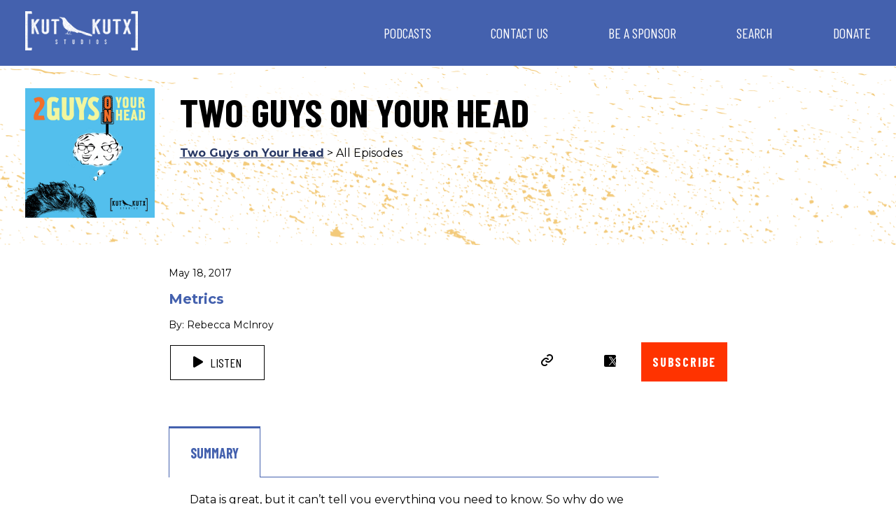

--- FILE ---
content_type: text/html; charset=UTF-8
request_url: https://kutkutx.studio/two-guys-on-your-head/metrics
body_size: 15807
content:
<!DOCTYPE html>
<html class="no-js" lang="en-US">
<head>
	<meta charset="UTF-8"/>
	<meta http-equiv="X-UA-Compatible" content="IE=edge">

	<script async="async" src="https://www.googletagservices.com/tag/js/gpt.js"></script>

	<meta name="viewport" content="width=device-width, initial-scale=1" />
<meta name='robots' content='index, follow, max-image-preview:large, max-snippet:-1, max-video-preview:-1' />

	<!-- This site is optimized with the Yoast SEO plugin v26.6 - https://yoast.com/wordpress/plugins/seo/ -->
	<title>Metrics - KUT &amp; KUTX Studios - Podcasts</title>
	<link rel="canonical" href="https://kutkutx.studio/two-guys-on-your-head/metrics" />
	<meta property="og:locale" content="en_US" />
	<meta property="og:type" content="article" />
	<meta property="og:title" content="Metrics - KUT &amp; KUTX Studios - Podcasts" />
	<meta property="og:description" content="Data is great, but it can&#8217;t tell you everything you need to know. So why do we love it so much? In this edition of Two Guys on Your Head, Dr. Art Markman and Dr. Bob Duke talk about the upsides and the downsides of metrics." />
	<meta property="og:url" content="https://kutkutx.studio/two-guys-on-your-head/metrics" />
	<meta property="og:site_name" content="KUT &amp; KUTX Studios -- Podcasts" />
	<meta property="article:published_time" content="2017-05-18T19:16:52+00:00" />
	<meta property="article:modified_time" content="2017-05-18T19:20:39+00:00" />
	<meta name="author" content="Rebecca McInroy" />
	<meta name="twitter:card" content="summary_large_image" />
	<script type="application/ld+json" class="yoast-schema-graph">{"@context":"https://schema.org","@graph":[{"@type":"Article","@id":"https://kutkutx.studio/two-guys-on-your-head/metrics#article","isPartOf":{"@id":"https://kutkutx.studio/two-guys-on-your-head/metrics"},"author":{"name":"Rebecca McInroy","@id":"https://kutkutx.studio/#/schema/person/bcbf6f31d9fac79bd6586cdde338ecbe"},"headline":"Metrics","datePublished":"2017-05-18T19:16:52+00:00","dateModified":"2017-05-18T19:20:39+00:00","mainEntityOfPage":{"@id":"https://kutkutx.studio/two-guys-on-your-head/metrics"},"wordCount":48,"publisher":{"@id":"https://kutkutx.studio/#organization"},"keywords":["audio","data","dr art markman","dr. bob duke","metrics","podcast","psychology","Rebecca McInroy","Science"],"articleSection":["Two Guys on Your Head"],"inLanguage":"en-US"},{"@type":"WebPage","@id":"https://kutkutx.studio/two-guys-on-your-head/metrics","url":"https://kutkutx.studio/two-guys-on-your-head/metrics","name":"Metrics - KUT &amp; KUTX Studios - Podcasts","isPartOf":{"@id":"https://kutkutx.studio/#website"},"datePublished":"2017-05-18T19:16:52+00:00","dateModified":"2017-05-18T19:20:39+00:00","breadcrumb":{"@id":"https://kutkutx.studio/two-guys-on-your-head/metrics#breadcrumb"},"inLanguage":"en-US","potentialAction":[{"@type":"ReadAction","target":["https://kutkutx.studio/two-guys-on-your-head/metrics"]}]},{"@type":"BreadcrumbList","@id":"https://kutkutx.studio/two-guys-on-your-head/metrics#breadcrumb","itemListElement":[{"@type":"ListItem","position":1,"name":"Home","item":"https://kutkutx.studio/"},{"@type":"ListItem","position":2,"name":"Metrics"}]},{"@type":"WebSite","@id":"https://kutkutx.studio/#website","url":"https://kutkutx.studio/","name":"KUT &amp; KUTX Studios -- Podcasts","description":"KUT and KUTX news and music podcasts for Austin, Texas and beyond","publisher":{"@id":"https://kutkutx.studio/#organization"},"potentialAction":[{"@type":"SearchAction","target":{"@type":"EntryPoint","urlTemplate":"https://kutkutx.studio/?s={search_term_string}"},"query-input":{"@type":"PropertyValueSpecification","valueRequired":true,"valueName":"search_term_string"}}],"inLanguage":"en-US"},{"@type":"Organization","@id":"https://kutkutx.studio/#organization","name":"KUT &amp; KUTX Studios -- Podcasts","url":"https://kutkutx.studio/","logo":{"@type":"ImageObject","inLanguage":"en-US","@id":"https://kutkutx.studio/#/schema/logo/image/","url":"https://kutkutx.studio/wp-content/uploads/2020/10/KUT-KUTX-Black-Logo-1.png","contentUrl":"https://kutkutx.studio/wp-content/uploads/2020/10/KUT-KUTX-Black-Logo-1.png","width":2375,"height":825,"caption":"KUT &amp; KUTX Studios -- Podcasts"},"image":{"@id":"https://kutkutx.studio/#/schema/logo/image/"}},{"@type":"Person","@id":"https://kutkutx.studio/#/schema/person/bcbf6f31d9fac79bd6586cdde338ecbe","name":"Rebecca McInroy","sameAs":["https://kut.org"],"url":"https://kutkutx.studio/author/rsm538"}]}</script>
	<!-- / Yoast SEO plugin. -->


<link rel='dns-prefetch' href='//platform-api.sharethis.com' />
<link rel='dns-prefetch' href='//fonts.googleapis.com' />
<link rel="alternate" title="oEmbed (JSON)" type="application/json+oembed" href="https://kutkutx.studio/wp-json/oembed/1.0/embed?url=https%3A%2F%2Fkutkutx.studio%2Ftwo-guys-on-your-head%2Fmetrics" />
<link rel="alternate" title="oEmbed (XML)" type="text/xml+oembed" href="https://kutkutx.studio/wp-json/oembed/1.0/embed?url=https%3A%2F%2Fkutkutx.studio%2Ftwo-guys-on-your-head%2Fmetrics&#038;format=xml" />
<style id='wp-img-auto-sizes-contain-inline-css' type='text/css'>
img:is([sizes=auto i],[sizes^="auto," i]){contain-intrinsic-size:3000px 1500px}
/*# sourceURL=wp-img-auto-sizes-contain-inline-css */
</style>
<link rel='stylesheet' id='wp-block-library-css' href='https://kutkutx.studio/wp-includes/css/dist/block-library/style.min.css?ver=6.9' type='text/css' media='all' />
<style id='wp-block-paragraph-inline-css' type='text/css'>
.is-small-text{font-size:.875em}.is-regular-text{font-size:1em}.is-large-text{font-size:2.25em}.is-larger-text{font-size:3em}.has-drop-cap:not(:focus):first-letter{float:left;font-size:8.4em;font-style:normal;font-weight:100;line-height:.68;margin:.05em .1em 0 0;text-transform:uppercase}body.rtl .has-drop-cap:not(:focus):first-letter{float:none;margin-left:.1em}p.has-drop-cap.has-background{overflow:hidden}:root :where(p.has-background){padding:1.25em 2.375em}:where(p.has-text-color:not(.has-link-color)) a{color:inherit}p.has-text-align-left[style*="writing-mode:vertical-lr"],p.has-text-align-right[style*="writing-mode:vertical-rl"]{rotate:180deg}
/*# sourceURL=https://kutkutx.studio/wp-includes/blocks/paragraph/style.min.css */
</style>
<style id='global-styles-inline-css' type='text/css'>
:root{--wp--preset--aspect-ratio--square: 1;--wp--preset--aspect-ratio--4-3: 4/3;--wp--preset--aspect-ratio--3-4: 3/4;--wp--preset--aspect-ratio--3-2: 3/2;--wp--preset--aspect-ratio--2-3: 2/3;--wp--preset--aspect-ratio--16-9: 16/9;--wp--preset--aspect-ratio--9-16: 9/16;--wp--preset--color--black: #000000;--wp--preset--color--cyan-bluish-gray: #abb8c3;--wp--preset--color--white: #ffffff;--wp--preset--color--pale-pink: #f78da7;--wp--preset--color--vivid-red: #cf2e2e;--wp--preset--color--luminous-vivid-orange: #ff6900;--wp--preset--color--luminous-vivid-amber: #fcb900;--wp--preset--color--light-green-cyan: #7bdcb5;--wp--preset--color--vivid-green-cyan: #00d084;--wp--preset--color--pale-cyan-blue: #8ed1fc;--wp--preset--color--vivid-cyan-blue: #0693e3;--wp--preset--color--vivid-purple: #9b51e0;--wp--preset--gradient--vivid-cyan-blue-to-vivid-purple: linear-gradient(135deg,rgb(6,147,227) 0%,rgb(155,81,224) 100%);--wp--preset--gradient--light-green-cyan-to-vivid-green-cyan: linear-gradient(135deg,rgb(122,220,180) 0%,rgb(0,208,130) 100%);--wp--preset--gradient--luminous-vivid-amber-to-luminous-vivid-orange: linear-gradient(135deg,rgb(252,185,0) 0%,rgb(255,105,0) 100%);--wp--preset--gradient--luminous-vivid-orange-to-vivid-red: linear-gradient(135deg,rgb(255,105,0) 0%,rgb(207,46,46) 100%);--wp--preset--gradient--very-light-gray-to-cyan-bluish-gray: linear-gradient(135deg,rgb(238,238,238) 0%,rgb(169,184,195) 100%);--wp--preset--gradient--cool-to-warm-spectrum: linear-gradient(135deg,rgb(74,234,220) 0%,rgb(151,120,209) 20%,rgb(207,42,186) 40%,rgb(238,44,130) 60%,rgb(251,105,98) 80%,rgb(254,248,76) 100%);--wp--preset--gradient--blush-light-purple: linear-gradient(135deg,rgb(255,206,236) 0%,rgb(152,150,240) 100%);--wp--preset--gradient--blush-bordeaux: linear-gradient(135deg,rgb(254,205,165) 0%,rgb(254,45,45) 50%,rgb(107,0,62) 100%);--wp--preset--gradient--luminous-dusk: linear-gradient(135deg,rgb(255,203,112) 0%,rgb(199,81,192) 50%,rgb(65,88,208) 100%);--wp--preset--gradient--pale-ocean: linear-gradient(135deg,rgb(255,245,203) 0%,rgb(182,227,212) 50%,rgb(51,167,181) 100%);--wp--preset--gradient--electric-grass: linear-gradient(135deg,rgb(202,248,128) 0%,rgb(113,206,126) 100%);--wp--preset--gradient--midnight: linear-gradient(135deg,rgb(2,3,129) 0%,rgb(40,116,252) 100%);--wp--preset--font-size--small: 13px;--wp--preset--font-size--medium: 20px;--wp--preset--font-size--large: 36px;--wp--preset--font-size--x-large: 42px;--wp--preset--spacing--20: 0.44rem;--wp--preset--spacing--30: 0.67rem;--wp--preset--spacing--40: 1rem;--wp--preset--spacing--50: 1.5rem;--wp--preset--spacing--60: 2.25rem;--wp--preset--spacing--70: 3.38rem;--wp--preset--spacing--80: 5.06rem;--wp--preset--shadow--natural: 6px 6px 9px rgba(0, 0, 0, 0.2);--wp--preset--shadow--deep: 12px 12px 50px rgba(0, 0, 0, 0.4);--wp--preset--shadow--sharp: 6px 6px 0px rgba(0, 0, 0, 0.2);--wp--preset--shadow--outlined: 6px 6px 0px -3px rgb(255, 255, 255), 6px 6px rgb(0, 0, 0);--wp--preset--shadow--crisp: 6px 6px 0px rgb(0, 0, 0);}:where(.is-layout-flex){gap: 0.5em;}:where(.is-layout-grid){gap: 0.5em;}body .is-layout-flex{display: flex;}.is-layout-flex{flex-wrap: wrap;align-items: center;}.is-layout-flex > :is(*, div){margin: 0;}body .is-layout-grid{display: grid;}.is-layout-grid > :is(*, div){margin: 0;}:where(.wp-block-columns.is-layout-flex){gap: 2em;}:where(.wp-block-columns.is-layout-grid){gap: 2em;}:where(.wp-block-post-template.is-layout-flex){gap: 1.25em;}:where(.wp-block-post-template.is-layout-grid){gap: 1.25em;}.has-black-color{color: var(--wp--preset--color--black) !important;}.has-cyan-bluish-gray-color{color: var(--wp--preset--color--cyan-bluish-gray) !important;}.has-white-color{color: var(--wp--preset--color--white) !important;}.has-pale-pink-color{color: var(--wp--preset--color--pale-pink) !important;}.has-vivid-red-color{color: var(--wp--preset--color--vivid-red) !important;}.has-luminous-vivid-orange-color{color: var(--wp--preset--color--luminous-vivid-orange) !important;}.has-luminous-vivid-amber-color{color: var(--wp--preset--color--luminous-vivid-amber) !important;}.has-light-green-cyan-color{color: var(--wp--preset--color--light-green-cyan) !important;}.has-vivid-green-cyan-color{color: var(--wp--preset--color--vivid-green-cyan) !important;}.has-pale-cyan-blue-color{color: var(--wp--preset--color--pale-cyan-blue) !important;}.has-vivid-cyan-blue-color{color: var(--wp--preset--color--vivid-cyan-blue) !important;}.has-vivid-purple-color{color: var(--wp--preset--color--vivid-purple) !important;}.has-black-background-color{background-color: var(--wp--preset--color--black) !important;}.has-cyan-bluish-gray-background-color{background-color: var(--wp--preset--color--cyan-bluish-gray) !important;}.has-white-background-color{background-color: var(--wp--preset--color--white) !important;}.has-pale-pink-background-color{background-color: var(--wp--preset--color--pale-pink) !important;}.has-vivid-red-background-color{background-color: var(--wp--preset--color--vivid-red) !important;}.has-luminous-vivid-orange-background-color{background-color: var(--wp--preset--color--luminous-vivid-orange) !important;}.has-luminous-vivid-amber-background-color{background-color: var(--wp--preset--color--luminous-vivid-amber) !important;}.has-light-green-cyan-background-color{background-color: var(--wp--preset--color--light-green-cyan) !important;}.has-vivid-green-cyan-background-color{background-color: var(--wp--preset--color--vivid-green-cyan) !important;}.has-pale-cyan-blue-background-color{background-color: var(--wp--preset--color--pale-cyan-blue) !important;}.has-vivid-cyan-blue-background-color{background-color: var(--wp--preset--color--vivid-cyan-blue) !important;}.has-vivid-purple-background-color{background-color: var(--wp--preset--color--vivid-purple) !important;}.has-black-border-color{border-color: var(--wp--preset--color--black) !important;}.has-cyan-bluish-gray-border-color{border-color: var(--wp--preset--color--cyan-bluish-gray) !important;}.has-white-border-color{border-color: var(--wp--preset--color--white) !important;}.has-pale-pink-border-color{border-color: var(--wp--preset--color--pale-pink) !important;}.has-vivid-red-border-color{border-color: var(--wp--preset--color--vivid-red) !important;}.has-luminous-vivid-orange-border-color{border-color: var(--wp--preset--color--luminous-vivid-orange) !important;}.has-luminous-vivid-amber-border-color{border-color: var(--wp--preset--color--luminous-vivid-amber) !important;}.has-light-green-cyan-border-color{border-color: var(--wp--preset--color--light-green-cyan) !important;}.has-vivid-green-cyan-border-color{border-color: var(--wp--preset--color--vivid-green-cyan) !important;}.has-pale-cyan-blue-border-color{border-color: var(--wp--preset--color--pale-cyan-blue) !important;}.has-vivid-cyan-blue-border-color{border-color: var(--wp--preset--color--vivid-cyan-blue) !important;}.has-vivid-purple-border-color{border-color: var(--wp--preset--color--vivid-purple) !important;}.has-vivid-cyan-blue-to-vivid-purple-gradient-background{background: var(--wp--preset--gradient--vivid-cyan-blue-to-vivid-purple) !important;}.has-light-green-cyan-to-vivid-green-cyan-gradient-background{background: var(--wp--preset--gradient--light-green-cyan-to-vivid-green-cyan) !important;}.has-luminous-vivid-amber-to-luminous-vivid-orange-gradient-background{background: var(--wp--preset--gradient--luminous-vivid-amber-to-luminous-vivid-orange) !important;}.has-luminous-vivid-orange-to-vivid-red-gradient-background{background: var(--wp--preset--gradient--luminous-vivid-orange-to-vivid-red) !important;}.has-very-light-gray-to-cyan-bluish-gray-gradient-background{background: var(--wp--preset--gradient--very-light-gray-to-cyan-bluish-gray) !important;}.has-cool-to-warm-spectrum-gradient-background{background: var(--wp--preset--gradient--cool-to-warm-spectrum) !important;}.has-blush-light-purple-gradient-background{background: var(--wp--preset--gradient--blush-light-purple) !important;}.has-blush-bordeaux-gradient-background{background: var(--wp--preset--gradient--blush-bordeaux) !important;}.has-luminous-dusk-gradient-background{background: var(--wp--preset--gradient--luminous-dusk) !important;}.has-pale-ocean-gradient-background{background: var(--wp--preset--gradient--pale-ocean) !important;}.has-electric-grass-gradient-background{background: var(--wp--preset--gradient--electric-grass) !important;}.has-midnight-gradient-background{background: var(--wp--preset--gradient--midnight) !important;}.has-small-font-size{font-size: var(--wp--preset--font-size--small) !important;}.has-medium-font-size{font-size: var(--wp--preset--font-size--medium) !important;}.has-large-font-size{font-size: var(--wp--preset--font-size--large) !important;}.has-x-large-font-size{font-size: var(--wp--preset--font-size--x-large) !important;}
/*# sourceURL=global-styles-inline-css */
</style>

<style id='classic-theme-styles-inline-css' type='text/css'>
/*! This file is auto-generated */
.wp-block-button__link{color:#fff;background-color:#32373c;border-radius:9999px;box-shadow:none;text-decoration:none;padding:calc(.667em + 2px) calc(1.333em + 2px);font-size:1.125em}.wp-block-file__button{background:#32373c;color:#fff;text-decoration:none}
/*# sourceURL=/wp-includes/css/classic-themes.min.css */
</style>
<link rel='stylesheet' id='share-this-share-buttons-sticky-css' href='https://kutkutx.studio/wp-content/plugins/sharethis-share-buttons/css/mu-style.css?ver=1763563416' type='text/css' media='all' />
<link rel='stylesheet' id='sbb-css' href='https://kutkutx.studio/wp-content/themes/KUT-podcasts/build/css/style.css?ver=1.0.0-99' type='text/css' media='all' />
<link rel='stylesheet' id='as-css' href='https://kutkutx.studio/wp-content/themes/KUT-podcasts/build/css/additional-style.css?ver=1.0.0-99' type='text/css' media='all' />
<link rel='stylesheet' id='simple-social-icons-font-css' href='https://kutkutx.studio/wp-content/plugins/simple-social-icons/css/style.css?ver=4.0.0' type='text/css' media='all' />
<link rel='stylesheet' id='sb_component_googleFonts-css' href='https://fonts.googleapis.com/css?family=Barlow+Condensed:700,400|Montserrat:700,400' type='text/css' media='all' />
<link rel='stylesheet' id='tr-css' href='https://kutkutx.studio/wp-content/themes/KUT-podcasts/build/css/transcript-tabs.css?ver=1.0.0-99' type='text/css' media='all' />
<script type="text/javascript" src="https://kutkutx.studio/wp-content/plugins/dll-advanced-ajax-page-loader/jquery.js?ver=6.9" id="jquery-js"></script>
<script type="text/javascript" src="//platform-api.sharethis.com/js/sharethis.js?ver=2.3.6#property=5fc6754235c154001169ad70&amp;product=inline-buttons&amp;source=sharethis-share-buttons-wordpress" id="share-this-share-buttons-mu-js"></script>
<script type="text/javascript" src="https://kutkutx.studio/wp-includes/js/jquery/jquery.min.js?ver=3.7.1" id="jquery-core-js"></script>
<link rel="https://api.w.org/" href="https://kutkutx.studio/wp-json/" /><link rel="alternate" title="JSON" type="application/json" href="https://kutkutx.studio/wp-json/wp/v2/posts/212776" /><link rel='shortlink' href='https://kutkutx.studio/?p=212776' />
	<script type="text/javascript">
		checkjQuery = false;
		jQueryScriptOutputted = false;
		
		//Content ID
		var AAPL_content = 'genesis-content';
		
		//Search Class
		var AAPL_search_class = 'search-form';
		
		//Ignore List - this is for travisavery who likes my comments... hello
		var AAPL_ignore_string = new String('#, /wp-, .pdf, .zip, .rar, /feed, take-a-moment, this-is-my-thing'); 
		var AAPL_ignore = AAPL_ignore_string.split(', ');
		
		//Shall we take care of analytics?
		var AAPL_track_analytics = false		
		//Various options and settings
		var AAPL_scroll_top = false		
		//Maybe the script is being a tw**? With this you can find out why...
		var AAPL_warnings = false;
		
		//This is probably not even needed anymore, but lets keep for a fallback
		function initJQuery() {
			if (checkjQuery == true) {
				//if the jQuery object isn't available
				if (typeof(jQuery) == 'undefined') {
				
					if (! jQueryScriptOutputted) {
						//only output the script once..
						jQueryScriptOutputted = true;
						
						//output the jquery script
						//one day I will complain :/ double quotes inside singles.
						document.write('<scr' + 'ipt type="text/javascript" src="https://kutkutx.studio/wp-content/plugins/dll-advanced-ajax-page-loader/jquery.js"></scr' + 'ipt>');
					}
					setTimeout('initJQuery()', 50);
				}
			}
		}

		initJQuery();

	</script>

	<script type="text/javascript" src="https://kutkutx.studio/wp-content/plugins/dll-advanced-ajax-page-loader/ajax-page-loader.js"></script>
	<script type="text/javascript" src="https://kutkutx.studio/wp-content/plugins/dll-advanced-ajax-page-loader/reload_code.js"></script>
	
	<script type="text/javascript">
		//urls
		var AAPLsiteurl = "https://kutkutx.studio";
		var AAPLhome = "https://kutkutx.studio";
		
		//PRELOADING YEEEYYYYY!!
		var AAPLloadingIMG = jQuery('<img/>').attr('src', 'https://kutkutx.studio/wp-content/uploads/AAPL/loaders/SMALL - Circle Ball.gif');
		var AAPLloadingDIV = jQuery('<div/>').attr('style', 'display:none;').attr('id', 'ajaxLoadDivElement');
		AAPLloadingDIV.appendTo('body');
		AAPLloadingIMG.appendTo('#ajaxLoadDivElement');
		
		//Loading/Error Code
		//now using json_encode - two birds one bullet.
		var str = "<center>\r\n\t<p style=\"text-align: center !important;\">Loading... Please Wait...<\/p>\r\n\t<p style=\"text-align: center !important;\">\r\n\t\t<img src=\"{loader}\" border=\"0\" alt=\"Loading Image\" title=\"Please Wait...\" \/>\r\n\t<\/p>\r\n<\/center>";
		var AAPL_loading_code = str.replace('{loader}', AAPLloadingIMG.attr('src'));
		str = "<center>\r\n\t<p style=\"text-align: center !important;\">Error!<\/p>\r\n\t<p style=\"text-align: center !important;\">\r\n\t\t<font color=\"red\">There was a problem and the page didnt load.<\/font>\r\n\t<\/p>\r\n<\/center>";
		var AAPL_loading_error_code = str.replace('{loader}', AAPLloadingIMG.attr('src'));
	</script>
	<!-- This is NPR's Google Tag Manager Container --> 
<!-- Google Tag Manager -->
<script>(function(w,d,s,l,i){w[l]=w[l]||[];w[l].push({'gtm.start':
new Date().getTime(),event:'gtm.js'});var f=d.getElementsByTagName(s)[0],
j=d.createElement(s),dl=l!='dataLayer'?'&l='+l:'';j.async=true;j.src=
'https://www.googletagmanager.com/gtm.js?id='+i+dl;f.parentNode.insertBefore(j,f);
})(window,document,'script','dataLayer','GTM-W6G65JFZ');</script>
<!-- End Google Tag Manager -->
<!-- Facebook Pixel Code -->
<!-- End Facebook Pixel Code --><!-- Google tag (gtag.js) -->
<script async src="https://www.googletagmanager.com/gtag/js?id=G-WNXHLCFXT6"></script>
<script>
  window.dataLayer = window.dataLayer || [];
  function gtag(){dataLayer.push(arguments);}
  gtag('js', new Date());

  gtag('config', 'G-WNXHLCFXT6');
</script><link rel="icon" href="https://kutkutx.studio/wp-content/uploads/2020/10/cropped-kut_site_icon2-32x32.png" sizes="32x32" />
<link rel="icon" href="https://kutkutx.studio/wp-content/uploads/2020/10/cropped-kut_site_icon2-192x192.png" sizes="192x192" />
<link rel="apple-touch-icon" href="https://kutkutx.studio/wp-content/uploads/2020/10/cropped-kut_site_icon2-180x180.png" />
<meta name="msapplication-TileImage" content="https://kutkutx.studio/wp-content/uploads/2020/10/cropped-kut_site_icon2-270x270.png" />
		<style type="text/css" id="wp-custom-css">
			.entry-content img, 
.entry-content figure {
	max-width: 100%; 
}

.entry-content figure {
		display: table;
		width: auto !important;
}

.entry-content figcaption {
	caption-side: bottom;
	display: table-caption;
}
		</style>
		</head>
<body class="wp-singular post-template-default single single-post postid-212776 single-format-standard wp-custom-logo wp-theme-genesis wp-child-theme-KUT-podcasts full-width-content genesis-breadcrumbs-hidden genesis-footer-widgets-hidden header-image mobile-menu-"><!-- This is NPR's Google Tag Manager Container (noscript) --> 
<!-- Google Tag Manager (noscript) -->
<noscript><iframe src="https://www.googletagmanager.com/ns.html?id=GTM-W6G65JFZ"
height="0" width="0" style="display:none;visibility:hidden"></iframe></noscript>
<!-- End Google Tag Manager (noscript) --><div class="kut_player_main hide">
      <div class="kut_player_wrapper section-inner intrinsic-ignore">
        <iframe title="Media player"  class="kut_player" style="max-width:100%;" src="https://play.kutx.org/#station=kut&logo=true&list=[base64]" width="100%" height="70" frameborder="0" allowfullscreen allow="autoplay; encrypted-media"></iframe>      </div>
    </div><div class="site-container"><ul class="genesis-skip-link"><li><a href="#genesis-nav-primary" class="screen-reader-shortcut"> Skip to primary navigation</a></li><li><a href="#genesis-content" class="screen-reader-shortcut"> Skip to main content</a></li></ul><header class="site-header"><div class="title-area"><a href="https://kutkutx.studio/" class="custom-logo-link" rel="home"><img width="2375" height="825" src="https://kutkutx.studio/wp-content/uploads/2020/10/cropped-KUT-KUTX-Studios-White-Logo.png" class="custom-logo" alt="KUT &amp; KUTX Studios &#8212; Podcasts" decoding="async" fetchpriority="high" srcset="https://kutkutx.studio/wp-content/uploads/2020/10/cropped-KUT-KUTX-Studios-White-Logo.png 2375w, https://kutkutx.studio/wp-content/uploads/2020/10/cropped-KUT-KUTX-Studios-White-Logo-300x104.png 300w, https://kutkutx.studio/wp-content/uploads/2020/10/cropped-KUT-KUTX-Studios-White-Logo-1024x356.png 1024w, https://kutkutx.studio/wp-content/uploads/2020/10/cropped-KUT-KUTX-Studios-White-Logo-768x267.png 768w, https://kutkutx.studio/wp-content/uploads/2020/10/cropped-KUT-KUTX-Studios-White-Logo-1536x534.png 1536w, https://kutkutx.studio/wp-content/uploads/2020/10/cropped-KUT-KUTX-Studios-White-Logo-2048x711.png 2048w" sizes="(max-width: 2375px) 100vw, 2375px" /></a><p class="site-title">KUT &amp; KUTX Studios -- Podcasts</p><p class="site-description">KUT and KUTX news and music podcasts for Austin, Texas and beyond</p></div><div class="widget-area header-widget-area"><button class="sb-menu--trigger">&#9776;</button><nav class="nav-primary" aria-label="Main" id="genesis-nav-primary"><ul id="menu-top-nav" class="menu genesis-nav-menu menu-primary js-superfish"><li id="menu-item-256230" class="menu-item menu-item-type-post_type menu-item-object-page menu-item-256230"><a href="https://kutkutx.studio/podcasts"><span >Podcasts</span></a></li>
<li id="menu-item-256232" class="menu-item menu-item-type-post_type menu-item-object-page menu-item-256232"><a href="https://kutkutx.studio/contact"><span >Contact Us</span></a></li>
<li id="menu-item-256609" class="menu-item menu-item-type-post_type menu-item-object-page menu-item-256609"><a href="https://kutkutx.studio/sponsor"><span >Be a Sponsor</span></a></li>
<li id="menu-item-256235" class="menu-item menu-item-type-post_type menu-item-object-page menu-item-256235"><a href="https://kutkutx.studio/search"><span >Search</span></a></li>
<li id="menu-item-256679" class="menu-item menu-item-type-custom menu-item-object-custom menu-item-256679"><a href="https://kut.secureallegiance.com/kut/WebModule/Donate.aspx?P=STUDIOS&#038;PAGETYPE=PLG&#038;CHECK=u9cIRQnMqMyANaCLsKJDiuzWDeZ%2beA1M&#038;SOURCECODE=DTBTNK"><span >Donate</span></a></li>
</ul></nav></div></header><div class='mobile-menu-wrapper'><nav class="sb-menu " id="menu-top-nav-1"><div class="sb-level"><div class="sb-scroll"><div class="sb-scroll-inner"><ul><li id="nav-menu-item-256230" class="main-menu-item  menu-item-even menu-item-depth-0 menu-item menu-item-type-post_type menu-item-object-page"><a href="https://kutkutx.studio/podcasts" class="menu-link main-menu-link">Podcasts</a></li>
<li id="nav-menu-item-256232" class="main-menu-item  menu-item-even menu-item-depth-0 menu-item menu-item-type-post_type menu-item-object-page"><a href="https://kutkutx.studio/contact" class="menu-link main-menu-link">Contact Us</a></li>
<li id="nav-menu-item-256609" class="main-menu-item  menu-item-even menu-item-depth-0 menu-item menu-item-type-post_type menu-item-object-page"><a href="https://kutkutx.studio/sponsor" class="menu-link main-menu-link">Be a Sponsor</a></li>
<li id="nav-menu-item-256235" class="main-menu-item  menu-item-even menu-item-depth-0 menu-item menu-item-type-post_type menu-item-object-page"><a href="https://kutkutx.studio/search" class="menu-link main-menu-link">Search</a></li>
<li id="nav-menu-item-256679" class="main-menu-item  menu-item-even menu-item-depth-0 menu-item menu-item-type-custom menu-item-object-custom"><a href="https://kut.secureallegiance.com/kut/WebModule/Donate.aspx?P=STUDIOS&amp;PAGETYPE=PLG&amp;CHECK=u9cIRQnMqMyANaCLsKJDiuzWDeZ%2beA1M&amp;SOURCECODE=DTBTNK" class="menu-link main-menu-link">Donate</a></li>
</ul></div></div></div></nav></div><div class="content-sidebar-wrap"><main class="content" id="genesis-content"><article class="post-212776 post type-post status-publish format-standard category-two-guys-on-your-head tag-audio tag-data tag-dr-art-markman tag-dr-bob-duke tag-metrics tag-podcast tag-psychology tag-rebecca-mcinroy tag-science entry" aria-label="Metrics"><header class="entry-header">	<div class="show-header-container" style="background-image: url(https://kutkutx.studio/wp-content/uploads/2020/10/Splatter.png)">
		<div class="show-header-container__image-container">
		<a href="https://kutkutx.studio/category/two-guys-on-your-head"><img class="show-header-container__image-container__image" src="https://kutkutx.studio/wp-content/uploads/2022/04/2GUYS_ON_YOUR_HEAD-itunes-600x-041822.jpg" /></a>
		</div>
		<div class="show-header-container__title-breadcrumbs-container">
			<h1 class="show-header-container__title-breadcrumbs-container__show-name">Two Guys on Your Head</h1>
			<p class="show-header-container__title-breadcrumbs-container__breadcrumbs"><a href="https://kutkutx.studio/category/two-guys-on-your-head">Two Guys on Your Head</a> > All Episodes</p>
		</div>
	</div>
	</header>
	<div class="episode-header-container">
		<div class="episode-header-container__date-container">
			<p class="episode-header-container__date-container__date">May 18, 2017</p>
		</div>

		<div class="episode-name-container">
			<h2 class="episode-name-container__title">Metrics</h2>
		</div>

		<div class="episode-header-container__author-container">
			<p class="episode-header-container__author-container__author">By: Rebecca McInroy</p>
		</div>

		<div class="episode-header-container__listen-social-container">
			<div class="episode-header-container__listen-social-container__listen-button-container">
				<a class="listen-button kut_player_small"
						href="https://play.kutx.org/#station=kut&logo=false&image=false&play_next=true&list=[base64]"
						data-params="{&quot;id&quot;:0,&quot;position&quot;:0,&quot;name&quot;:&quot;Metrics&quot;,&quot;description&quot;:&quot;Two Guys on Your Head&quot;,&quot;streamtype&quot;:&quot;ondemand&quot;,&quot;autoplay&quot;:true,&quot;download&quot;:false,&quot;mp3_url&quot;:&quot;https://dts.podtrac.com/redirect.mp3/op3.dev/e/ondemand.kut.org/fdd/audio/download/kut/two-guys-on-your-head/TGOYH051917.mp3?awCollectionId=V4Jh59b&amp;amp;awEpisodeId=212776&amp;amp;aw_0_1st.ri=kut&amp;amp;ignore=mc.blubrry.com&quot;,&quot;image_url&quot;:&quot;&quot;,&quot;show&quot;:false}">
                    <img src="https://kutkutx.studio/wp-content/themes/KUT-podcasts/build/images/play-icon.svg" class="button-logo" alt="play button icon">
					Listen
				</a>
			</div>
			<div class="episode-header-container__listen-social-container__social-links-container">
				<div class="episode-header-container__listen-social-container__social-links-container__social-links">
                    <button class="link-button js-copy-clip" title="copy this page URL to clipboard"><img src="https://kutkutx.studio/wp-content/themes/KUT-podcasts/build/images/share_link_icon.png" /></button>
                    <div class="js-copy-clip__confirmation hide-confirmation">Copied to clipboard!</div>
                    <div class="sharethis-inline-share-buttons"></div>                    <a class="link-button share-btn" href="https://twitter.com/share?ref_src=twsrc%5Etfw" target="_blank" title="share on X" class="twitter-share-button" data-show-count="false"><img src="https://kutkutx.studio/wp-content/themes/KUT-podcasts/build/images/x_icon.svg" /></a>
                    <a class="subscribe-button-container__button" href="#subscribeShow" data-modal-open >
                            Subscribe
                    </a>
                </div>
			</div>
		</div>
	</div>
	<div class="entry-content">
<div class="podcast-tabs">
  <input name="podcast-tabs" type="radio" id="podcast-tab-1" checked="checked" class="input" />
  <label for="podcast-tab-1" class="label">Summary</label>
  <div class="panel">
    <p>Data is great, but it can&#8217;t tell you everything you need to know. So why do we love it so much?</p>
<p>In this edition of <em><a href="https://kut.org/topic/two-guys-your-head">Two Guys on Your Head</a>,</em> <a href="https://liberalarts.utexas.edu/psychology/faculty/markman">Dr. Art Markman</a> and <a href="https://music.utexas.edu/about/people/duke-robert">Dr. Bob Duke</a> talk about the upsides and the downsides of metrics.</p>
  </div>
</div>
</div><footer class="entry-footer"></footer></article><div class="adjacent-entry-pagination pagination"><div class="pagination-previous alignleft"><a href="https://kutkutx.studio/two-guys-on-your-head/live-views-brews-randomness-or-what-if-everything-doesnt-happen-for-a-reason" rel="prev"><span class="screen-reader-text">Previous Post: </span><span class="adjacent-post-link">&#xAB; Live Views &#038; Brews: Randomness (or &#8220;What If Everything Doesn&#8217;t Happen For A Reason?&#8221;)</span></a></div><div class="pagination-next alignright"><a href="https://kutkutx.studio/two-guys-on-your-head/saying-no" rel="next"><span class="screen-reader-text">Next Post: </span><span class="adjacent-post-link">Saying No &#xBB;</span></a></div></div>        <hr class="horizontal-rule">

        <div class="show-all-container" >
            <a class="show-all-container__link-icon" href="/two-guys-on-your-head/metrics?showmore=0">&#x2191;</a>
            <a class="show-all-container__link" href="/two-guys-on-your-head/metrics?showmore=0">Hide All Episodes</a>
        </div>
        <div class="show-episodes-container">
        <div class="show-episodes-container__heading-wrapper">
            <h2 id="eps" class="heading-wrapper__header">Episodes</h2>
        </div>
        
                <div class="show-episodes-container__show-episode">
                    <div class="show-episodes-container__show-episode__text-listen-container">
                                                <p class="show-episodes-container__show-episode__text-listen-container__date">January 23, 2026</p>
                        <p class="show-episodes-container__show-episode__text-listen-container__title"><a href="https://kutkutx.studio/two-guys-on-your-head/compensation">Compensation</a></p>
                       <p>Compensation is about more than just a paycheck. It’s about feeling valued, secure, and supported, but we don’t always think about it that way. In this episode of Two Guys on Your Head, Dr. Art Markman, Dr. Bob Duke, and Rebecca McInroy talk about the psychology of compensation.</p>
                        <a
                            class="listen-button btn kut_player_small"
                            href="https://play.kutx.org/#station=kut&logo=false&image=false&play_next=true&list=[base64]"
                            data-params="{&quot;id&quot;:0,&quot;position&quot;:0,&quot;name&quot;:&quot;Compensation&quot;,&quot;description&quot;:&quot;Two Guys on Your Head&quot;,&quot;streamtype&quot;:&quot;ondemand&quot;,&quot;autoplay&quot;:true,&quot;download&quot;:false,&quot;mp3_url&quot;:&quot;https://dts.podtrac.com/redirect.mp3/op3.dev/e/ondemand.kut.org/fdd/audio/download/kut/two-guys-on-your-head/TGOYH012326_MSTR.mp3?awCollectionId=V4Jh59b&amp;amp;amp;awEpisodeId=TGOYH012326_MSTR&amp;amp;amp;aw_0_1st.ri=kut&amp;amp;amp;ignore=mc.blubrry.com&quot;,&quot;image_url&quot;:&quot;&quot;,&quot;show&quot;:false}">
                            <img src="https://kutkutx.studio/wp-content/themes/KUT-podcasts/build/images/play-icon.svg" class="button-logo">
                            Listen
                        </a>
                    </div>
                </div>
            
                <div class="show-episodes-container__show-episode">
                    <div class="show-episodes-container__show-episode__text-listen-container">
                                                <p class="show-episodes-container__show-episode__text-listen-container__date">January 16, 2026</p>
                        <p class="show-episodes-container__show-episode__text-listen-container__title"><a href="https://kutkutx.studio/two-guys-on-your-head/desensitization">Desensitization</a></p>
                       <p>Why do things that once felt exciting, delicious, shocking, or even frightening start to feel… ordinary? In this episode of Two Guys on Your Head, Dr. Art Markman, Dr. Bob Duke, and Rebecca McInroy talk about the psychology of desensitization and how motivation, memory, and context shape what we see, feel, and react to, often [&hellip;]</p>
                        <a
                            class="listen-button btn kut_player_small"
                            href="https://play.kutx.org/#station=kut&logo=false&image=false&play_next=true&list=[base64]"
                            data-params="{&quot;id&quot;:0,&quot;position&quot;:0,&quot;name&quot;:&quot;Desensitization&quot;,&quot;description&quot;:&quot;Two Guys on Your Head&quot;,&quot;streamtype&quot;:&quot;ondemand&quot;,&quot;autoplay&quot;:true,&quot;download&quot;:false,&quot;mp3_url&quot;:&quot;https://dts.podtrac.com/redirect.mp3/op3.dev/e/ondemand.kut.org/fdd/audio/download/kut/two-guys-on-your-head/TGOYH011526_MSTR.mp3?awCollectionId=V4Jh59b&amp;amp;amp;awEpisodeId=TGOYH011526_MSTR&amp;amp;amp;aw_0_1st.ri=kut&amp;amp;amp;ignore=mc.blubrry.com&quot;,&quot;image_url&quot;:&quot;&quot;,&quot;show&quot;:false}">
                            <img src="https://kutkutx.studio/wp-content/themes/KUT-podcasts/build/images/play-icon.svg" class="button-logo">
                            Listen
                        </a>
                    </div>
                </div>
            
                <div class="show-episodes-container__show-episode">
                    <div class="show-episodes-container__show-episode__text-listen-container">
                                                <p class="show-episodes-container__show-episode__text-listen-container__date">January 9, 2026</p>
                        <p class="show-episodes-container__show-episode__text-listen-container__title"><a href="https://kutkutx.studio/two-guys-on-your-head/the-psychology-of-healthy-ambition">The Psychology of Healthy Ambition</a></p>
                       <p>Working toward goals can give our lives direction and meaning. But psychology shows that when we focus too narrowly on outcomes, we can undermine both our well-being and our performance. In this episode of Two Guys on Your Head, Dr. Art Markman, Dr. Bob Duke, and Rebecca McInroy talk about the importance of staying mentally [&hellip;]</p>
                        <a
                            class="listen-button btn kut_player_small"
                            href="https://play.kutx.org/#station=kut&logo=false&image=false&play_next=true&list=[base64]"
                            data-params="{&quot;id&quot;:0,&quot;position&quot;:0,&quot;name&quot;:&quot;The Psychology of Healthy Ambition&quot;,&quot;description&quot;:&quot;Two Guys on Your Head&quot;,&quot;streamtype&quot;:&quot;ondemand&quot;,&quot;autoplay&quot;:true,&quot;download&quot;:false,&quot;mp3_url&quot;:&quot;https://dts.podtrac.com/redirect.mp3/op3.dev/e/ondemand.kut.org/fdd/audio/download/kut/two-guys-on-your-head/TGOYH010826_MSTR.mp3?awCollectionId=V4Jh59b&amp;amp;amp;awEpisodeId=TGOYH010826_MSTR&amp;amp;amp;aw_0_1st.ri=kut&amp;amp;amp;ignore=mc.blubrry.com&quot;,&quot;image_url&quot;:&quot;&quot;,&quot;show&quot;:false}">
                            <img src="https://kutkutx.studio/wp-content/themes/KUT-podcasts/build/images/play-icon.svg" class="button-logo">
                            Listen
                        </a>
                    </div>
                </div>
            
                <div class="show-episodes-container__show-episode">
                    <div class="show-episodes-container__show-episode__text-listen-container">
                                                <p class="show-episodes-container__show-episode__text-listen-container__date">January 2, 2026</p>
                        <p class="show-episodes-container__show-episode__text-listen-container__title"><a href="https://kutkutx.studio/two-guys-on-your-head/early-specialization">Early Specialization?</a></p>
                       <p>If your child shows exceptional talent early, it may be tempting to cultivate it immediately. However, an overload of lessons and practice may not be the most effective approach. This episode of Two Guys on Your Head, Dr. Art Markman, Dr. Bob Duke, and Rebecca McInroy talk about the perils of specializing early. Bloom, Benjamin [&hellip;]</p>
                        <a
                            class="listen-button btn kut_player_small"
                            href="https://play.kutx.org/#station=kut&logo=false&image=false&play_next=true&list=[base64]"
                            data-params="{&quot;id&quot;:0,&quot;position&quot;:0,&quot;name&quot;:&quot;Early Specialization?&quot;,&quot;description&quot;:&quot;Two Guys on Your Head&quot;,&quot;streamtype&quot;:&quot;ondemand&quot;,&quot;autoplay&quot;:true,&quot;download&quot;:false,&quot;mp3_url&quot;:&quot;https://dts.podtrac.com/redirect.mp3/op3.dev/e/ondemand.kut.org/fdd/audio/download/kut/two-guys-on-your-head/TGOYH010326_MSTR.mp3?awCollectionId=V4Jh59b&amp;amp;amp;awEpisodeId=TGOYH010326_MSTR&amp;amp;amp;aw_0_1st.ri=kut&amp;amp;amp;ignore=mc.blubrry.com&quot;,&quot;image_url&quot;:&quot;&quot;,&quot;show&quot;:false}">
                            <img src="https://kutkutx.studio/wp-content/themes/KUT-podcasts/build/images/play-icon.svg" class="button-logo">
                            Listen
                        </a>
                    </div>
                </div>
            
                <div class="show-episodes-container__show-episode">
                    <div class="show-episodes-container__show-episode__text-listen-container">
                                                <p class="show-episodes-container__show-episode__text-listen-container__date">December 26, 2025</p>
                        <p class="show-episodes-container__show-episode__text-listen-container__title"><a href="https://kutkutx.studio/two-guys-on-your-head/protecting-your-boredom-re-broadcast">Protecting Your Boredom (Re-broadcast)</a></p>
                       <p>Someone once said, &#8220;I like to do nothing if I can avoid doing something.” For many of us, doing nothing is surprisingly hard. It asks us to generate our own thoughts rather than constantly reacting to Instagram, email, and an ever-expanding stream of stimuli. But when we allow ourselves the space to be bored, to [&hellip;]</p>
                        <a
                            class="listen-button btn kut_player_small"
                            href="https://play.kutx.org/#station=kut&logo=false&image=false&play_next=true&list=[base64]"
                            data-params="{&quot;id&quot;:0,&quot;position&quot;:0,&quot;name&quot;:&quot;Protecting Your Boredom (Re-broadcast)&quot;,&quot;description&quot;:&quot;Two Guys on Your Head&quot;,&quot;streamtype&quot;:&quot;ondemand&quot;,&quot;autoplay&quot;:true,&quot;download&quot;:false,&quot;mp3_url&quot;:&quot;https://dts.podtrac.com/redirect.mp3/op3.dev/e/ondemand.kut.org/fdd/audio/download/kut/two-guys-on-your-head/TGOYH122625_MSTR.mp3?awCollectionId=V4Jh59b&amp;amp;amp;awEpisodeId=TGOYH122625_MSTR&amp;amp;amp;aw_0_1st.ri=kut&amp;amp;amp;ignore=mc.blubrry.com&quot;,&quot;image_url&quot;:&quot;&quot;,&quot;show&quot;:false}">
                            <img src="https://kutkutx.studio/wp-content/themes/KUT-podcasts/build/images/play-icon.svg" class="button-logo">
                            Listen
                        </a>
                    </div>
                </div>
            
                <div class="show-episodes-container__show-episode">
                    <div class="show-episodes-container__show-episode__text-listen-container">
                                                <p class="show-episodes-container__show-episode__text-listen-container__date">December 19, 2025</p>
                        <p class="show-episodes-container__show-episode__text-listen-container__title"><a href="https://kutkutx.studio/two-guys-on-your-head/stupidity">Stupidity</a></p>
                       <p>We often use the word stupidity to cover a wide range of mistakes. But on closer inspection, what makes something “stupid” may have less to do with what &#8220;stupid does&#8221; and more to do with what it ignores. In this episode of Two Guys on Your Head, Dr. Art Markman, Dr. Bob Duke, and Rebecca [&hellip;]</p>
                        <a
                            class="listen-button btn kut_player_small"
                            href="https://play.kutx.org/#station=kut&logo=false&image=false&play_next=true&list=[base64]"
                            data-params="{&quot;id&quot;:0,&quot;position&quot;:0,&quot;name&quot;:&quot;Stupidity&quot;,&quot;description&quot;:&quot;Two Guys on Your Head&quot;,&quot;streamtype&quot;:&quot;ondemand&quot;,&quot;autoplay&quot;:true,&quot;download&quot;:false,&quot;mp3_url&quot;:&quot;https://dts.podtrac.com/redirect.mp3/op3.dev/e/ondemand.kut.org/fdd/audio/download/kut/two-guys-on-your-head/TGOYH121925_MSTR.mp3?awCollectionId=V4Jh59b&amp;amp;amp;awEpisodeId=TGOYH121925_MSTR&amp;amp;amp;aw_0_1st.ri=kut&amp;amp;amp;ignore=mc.blubrry.com&quot;,&quot;image_url&quot;:&quot;&quot;,&quot;show&quot;:false}">
                            <img src="https://kutkutx.studio/wp-content/themes/KUT-podcasts/build/images/play-icon.svg" class="button-logo">
                            Listen
                        </a>
                    </div>
                </div>
            
                <div class="show-episodes-container__show-episode">
                    <div class="show-episodes-container__show-episode__text-listen-container">
                                                <p class="show-episodes-container__show-episode__text-listen-container__date">December 5, 2025</p>
                        <p class="show-episodes-container__show-episode__text-listen-container__title"><a href="https://kutkutx.studio/two-guys-on-your-head/are-holiday-traditions-the-fountain-of-youth-rebroadcast">Are Holiday Traditions The Fountain of Youth? (Rebroadcast)</a></p>
                       <p>For many of us, the holidays bring us back to our families and the traditions we’ve carried through the years. And while that can come with its fair share of stress, it can also offer something unexpectedly beautiful: a chance to re-center ourselves and reconnect with the version of us we knew in childhood. In [&hellip;]</p>
                        <a
                            class="listen-button btn kut_player_small"
                            href="https://play.kutx.org/#station=kut&logo=false&image=false&play_next=true&list=[base64]"
                            data-params="{&quot;id&quot;:0,&quot;position&quot;:0,&quot;name&quot;:&quot;Are Holiday Traditions The Fountain of Youth? (Rebroadcast)&quot;,&quot;description&quot;:&quot;Two Guys on Your Head&quot;,&quot;streamtype&quot;:&quot;ondemand&quot;,&quot;autoplay&quot;:true,&quot;download&quot;:false,&quot;mp3_url&quot;:&quot;https://dts.podtrac.com/redirect.mp3/op3.dev/e/ondemand.kut.org/fdd/audio/download/kut/two-guys-on-your-head/TGOYH120525_MSTR.mp3?awCollectionId=V4Jh59b&amp;amp;amp;awEpisodeId=TGOYH120525_MSTR&amp;amp;amp;aw_0_1st.ri=kut&amp;amp;amp;ignore=mc.blubrry.com&quot;,&quot;image_url&quot;:&quot;&quot;,&quot;show&quot;:false}">
                            <img src="https://kutkutx.studio/wp-content/themes/KUT-podcasts/build/images/play-icon.svg" class="button-logo">
                            Listen
                        </a>
                    </div>
                </div>
            
                <div class="show-episodes-container__show-episode">
                    <div class="show-episodes-container__show-episode__text-listen-container">
                                                <p class="show-episodes-container__show-episode__text-listen-container__date">November 28, 2025</p>
                        <p class="show-episodes-container__show-episode__text-listen-container__title"><a href="https://kutkutx.studio/two-guys-on-your-head/grief-work-and-the-gig-economy">Grief, Work and The Gig Economy</a></p>
                       <p>When we are grieving, having a supportive work environment can be helpful, but what about when we are working remotely or in a gig job? In this episode of Two Guys on Your Head, Dr. Art Markman, Dr. Bob Duke, and Rebecca McInroy talk about how to support your co-workers and the importance of building [&hellip;]</p>
                        <a
                            class="listen-button btn kut_player_small"
                            href="https://play.kutx.org/#station=kut&logo=false&image=false&play_next=true&list=[base64]"
                            data-params="{&quot;id&quot;:0,&quot;position&quot;:0,&quot;name&quot;:&quot;Grief, Work and The Gig Economy&quot;,&quot;description&quot;:&quot;Two Guys on Your Head&quot;,&quot;streamtype&quot;:&quot;ondemand&quot;,&quot;autoplay&quot;:true,&quot;download&quot;:false,&quot;mp3_url&quot;:&quot;https://dts.podtrac.com/redirect.mp3/op3.dev/e/ondemand.kut.org/fdd/audio/download/kut/two-guys-on-your-head/TGOYH112825_MSTR.mp3?awCollectionId=V4Jh59b&amp;amp;amp;awEpisodeId=TGOYH112825_MSTR&amp;amp;amp;aw_0_1st.ri=kut&amp;amp;amp;ignore=mc.blubrry.com&quot;,&quot;image_url&quot;:&quot;&quot;,&quot;show&quot;:false}">
                            <img src="https://kutkutx.studio/wp-content/themes/KUT-podcasts/build/images/play-icon.svg" class="button-logo">
                            Listen
                        </a>
                    </div>
                </div>
            <div class="show-episodes-container__show-next_button"><a href="/two-guys-on-your-head/metrics/?numpage=2">See More Episodes</a></div>        </div><div id="subscribeShow" class="modal-hider"><aside class="subscription-dialog"><h3 class="subscription-dialog__heading">Subscribe</h3>
    <ul class="subscription-dialog__list">
        <li class="subscription-dialog__list-item"><a href="https://podcasts.apple.com/us/podcast/kut-two-guys-on-your-head/id845287058" target="_blank" rel="noopener noreferrer"><img src="https://kutkutx.studio/wp-content/themes/KUT-podcasts/build/images/subscribe/apple-podcast-logo.png"> Apple Podcasts</a></li>
        <li class="subscription-dialog__list-item"><a href="https://kutkutx.studio/category/two-guys-on-your-head/feed" target="_blank" rel="noopener noreferrer"><img src="https://kutkutx.studio/wp-content/themes/KUT-podcasts/build/images/subscribe/rss-feed.png"> RSS</a></li>
        <li class="subscription-dialog__list-item"><a href="https://open.spotify.com/show/4WzHJK1SzAryo21JonpZoY" target="_blank" rel="noopener noreferrer"><img src="https://kutkutx.studio/wp-content/themes/KUT-podcasts/build/images/subscribe/spotify-logo.png"> Spotify</a></li>
        <li class="subscription-dialog__list-item"><a href="https://podcasts.google.com/?feed=aHR0cHM6Ly9mZWVkcy5wb2R0cmFjLmNvbS9DZEJ5RGlTNzRKc0o=" target="_blank" rel="noopener noreferrer"><img src="https://kutkutx.studio/wp-content/themes/KUT-podcasts/build/images/subscribe/google-podcast-logo.png"> Google Podcasts</a></li>
		<li class="subscription-dialog__list-item"><a href="https://music.amazon.com/podcasts/5eaed05c-b02d-4408-a770-158ac5257873/two-guys-on-your-head" target="_blank" rel="noopener noreferrer"><img src="https://kutkutx.studio/wp-content/themes/KUT-podcasts/build/images/subscribe/amazon-music-logo.png"> Amazon Music</a></li>
        <li class="subscription-dialog__list-item"><a href="https://www.iheart.com/podcast/kut-two-guys-on-your-28600934/" target="_blank" rel="noopener noreferrer"><img src="https://kutkutx.studio/wp-content/themes/KUT-podcasts/build/images/subscribe/iheart-radio-icon.png"> iHeart Radio</a></li>
    </ul></aside></div>    <hr class="horizontal-rule">
    <div class="you-may-also-like-container">
        <h3 class="you-may-also-like-container__title">You May Also Like...</h3>

        <div class="you-may-also-like-container__grid-container">
            <a class="you-may-also-like-container__grid-container__podcast-link" href="https://kutkutx.studio/category/vamos-verde">
            <div class="you-may-also-like-container__grid-container__podcast-show">
                <img class="you-may-also-like-container__grid-container__podcast-show__image" src="https://kutkutx.studio/wp-content/uploads/2024/02/FINAL_Vamos-Verde_600x600.png" alt=""/>
                <div class="you-may-also-like-container__grid-container__podcast-show__image-overlay">
                    <p class="image-overlay__text">¡Vamos Verde! is a podcast about Austin FC and the community that has grown up around the team.</p>
                </div>
            </div>
            <h5 class="you-may-also-like-container__grid-container__podcast-link__heading">¡Vamos Verde!</h5>
        </a><a class="you-may-also-like-container__grid-container__podcast-link" href="https://kutkutx.studio/category/vampiresunscreen">
            <div class="you-may-also-like-container__grid-container__podcast-show">
                <img class="you-may-also-like-container__grid-container__podcast-show__image" src="https://kutkutx.studio/wp-content/uploads/2024/09/VS-logo_600x600_red_black_first_gradient.jpg" alt=""/>
                <div class="you-may-also-like-container__grid-container__podcast-show__image-overlay">
                    <p class="image-overlay__text">In (SPF 1000) Vampire Sunscreen host Laurie Gallardo simply asks one question of her guests: What is the darkness to you? Or, what is dark to you? </p>
                </div>
            </div>
            <h5 class="you-may-also-like-container__grid-container__podcast-link__heading">(SPF 1000) Vampire Sunscreen</h5>
        </a><a class="you-may-also-like-container__grid-container__podcast-link" href="https://kutkutx.studio/category/24hoursinaustin">
            <div class="you-may-also-like-container__grid-container__podcast-show">
                <img class="you-may-also-like-container__grid-container__podcast-show__image" src="https://kutkutx.studio/wp-content/uploads/2024/10/24-Hrs-in-Austin_600x600.png" alt=""/>
                <div class="you-may-also-like-container__grid-container__podcast-show__image-overlay">
                    <p class="image-overlay__text">What does a day in the life of Austin, Texas sound like? We stay around the clock to hear the little stories in a big city.</p>
                </div>
            </div>
            <h5 class="you-may-also-like-container__grid-container__podcast-link__heading">24 Hours in Austin</h5>
        </a><a class="you-may-also-like-container__grid-container__podcast-link" href="https://kutkutx.studio/category/atxplained">
            <div class="you-may-also-like-container__grid-container__podcast-show">
                <img class="you-may-also-like-container__grid-container__podcast-show__image" src="https://kutkutx.studio/wp-content/uploads/2024/02/ATXplained-2024-Square-with-Logo-600-x-600.jpg" alt=""/>
                <div class="you-may-also-like-container__grid-container__podcast-show__image-overlay">
                    <p class="image-overlay__text">Have you always wondered about some aspect of life in Austin or the people who live here? The ATXplained project answers many of these questions.</p>
                </div>
            </div>
            <h5 class="you-may-also-like-container__grid-container__podcast-link__heading">ATXplained</h5>
        </a></div>

        <div class="banner-container">
            <div id='div-gpt-ad-1598924621436-0' data-hide-on-mobile='true'>
            </div>
            <div id='div-gpt-ad-1598924895426-0' data-hide-on-desktop='true'>
            </div>
        </div>
    </div>
    </main></div><footer class="site-footer"><div class="title-area"><a href="https://kutkutx.studio/" class="custom-logo-link" rel="home"><img width="2375" height="825" src="https://kutkutx.studio/wp-content/uploads/2020/10/cropped-KUT-KUTX-Studios-White-Logo.png" class="custom-logo" alt="KUT &amp; KUTX Studios &#8212; Podcasts" decoding="async" srcset="https://kutkutx.studio/wp-content/uploads/2020/10/cropped-KUT-KUTX-Studios-White-Logo.png 2375w, https://kutkutx.studio/wp-content/uploads/2020/10/cropped-KUT-KUTX-Studios-White-Logo-300x104.png 300w, https://kutkutx.studio/wp-content/uploads/2020/10/cropped-KUT-KUTX-Studios-White-Logo-1024x356.png 1024w, https://kutkutx.studio/wp-content/uploads/2020/10/cropped-KUT-KUTX-Studios-White-Logo-768x267.png 768w, https://kutkutx.studio/wp-content/uploads/2020/10/cropped-KUT-KUTX-Studios-White-Logo-1536x534.png 1536w, https://kutkutx.studio/wp-content/uploads/2020/10/cropped-KUT-KUTX-Studios-White-Logo-2048x711.png 2048w" sizes="(max-width: 2375px) 100vw, 2375px" /></a><p class="site-title">KUT &amp; KUTX Studios -- Podcasts</p></div><div class="widget-area footer-widgets-0 footer-widget-area"><aside class="widget-area"><h2 class="genesis-sidebar-title screen-reader-text">Footer Menu Widget</h2><section id="nav_menu-2" class="widget widget_nav_menu"><div class="widget-wrap"><div class="menu-footer-nav-container"><ul id="menu-footer-nav" class="menu"><li id="menu-item-256511" class="menu-item menu-item-type-post_type menu-item-object-page menu-item-256511"><a href="https://kutkutx.studio/podcasts">Podcasts</a></li>
<li id="menu-item-256517" class="menu-item menu-item-type-post_type menu-item-object-page menu-item-256517"><a href="https://kutkutx.studio/contact">Contact Us</a></li>
<li id="menu-item-256610" class="menu-item menu-item-type-post_type menu-item-object-page menu-item-256610"><a href="https://kutkutx.studio/sponsor">Be a Sponsor</a></li>
<li id="menu-item-256518" class="menu-item menu-item-type-post_type menu-item-object-page menu-item-256518"><a href="https://kutkutx.studio/search">Search</a></li>
<li id="menu-item-256678" class="menu-item menu-item-type-custom menu-item-object-custom menu-item-256678"><a href="https://kut.secureallegiance.com/kut/WebModule/Donate.aspx?P=STUDIOS&#038;PAGETYPE=PLG&#038;CHECK=u9cIRQnMqMyANaCLsKJDiuzWDeZ%2beA1M&#038;SOURCECODE=DTBTNK">Donate</a></li>
</ul></div></div></section>
</aside></div><p>Copyright &#xA9;&nbsp;2026 | KUT &amp; KUTX Studios | A Standard Beagle Website </p></footer><div class="modal">
  <div class="modal-inner">
    <a data-modal-close>&times;</a>
    <div class="modal-content"></div>
  </div>
</div>
</div><script type="speculationrules">
{"prefetch":[{"source":"document","where":{"and":[{"href_matches":"/*"},{"not":{"href_matches":["/wp-*.php","/wp-admin/*","/wp-content/uploads/*","/wp-content/*","/wp-content/plugins/*","/wp-content/themes/KUT-podcasts/*","/wp-content/themes/genesis/*","/*\\?(.+)"]}},{"not":{"selector_matches":"a[rel~=\"nofollow\"]"}},{"not":{"selector_matches":".no-prefetch, .no-prefetch a"}}]},"eagerness":"conservative"}]}
</script>
<style type="text/css" media="screen"></style><script type="text/javascript" src="https://kutkutx.studio/wp-includes/js/hoverIntent.min.js?ver=1.10.2" id="hoverIntent-js"></script>
<script type="text/javascript" src="https://kutkutx.studio/wp-content/themes/genesis/lib/js/menu/superfish.min.js?ver=1.7.10" id="superfish-js"></script>
<script type="text/javascript" src="https://kutkutx.studio/wp-content/themes/genesis/lib/js/menu/superfish.args.min.js?ver=3.6.1" id="superfish-args-js"></script>
<script type="text/javascript" src="https://kutkutx.studio/wp-content/themes/genesis/lib/js/skip-links.min.js?ver=3.6.1" id="skip-links-js"></script>
<script type="text/javascript" src="https://kutkutx.studio/wp-content/themes/KUT-podcasts/build/js/main-39672271bae2ab572c24.js" id="sbb-js"></script>
<script type="text/javascript" src="https://kutkutx.studiohttps:%20//play.kutx.org/js/scripts.js?ver=20200605" id="player-js"></script>
<script type="text/javascript" src="https://kutkutx.studio/wp-content/themes/KUT-podcasts/build/js/transcript-tabs.js" id="tr-js"></script>
<script>(function(){function c(){var b=a.contentDocument||a.contentWindow.document;if(b){var d=b.createElement('script');d.innerHTML="window.__CF$cv$params={r:'9c598fbfc9331709',t:'MTc2OTY5ODQzMi4wMDAwMDA='};var a=document.createElement('script');a.nonce='';a.src='/cdn-cgi/challenge-platform/scripts/jsd/main.js';document.getElementsByTagName('head')[0].appendChild(a);";b.getElementsByTagName('head')[0].appendChild(d)}}if(document.body){var a=document.createElement('iframe');a.height=1;a.width=1;a.style.position='absolute';a.style.top=0;a.style.left=0;a.style.border='none';a.style.visibility='hidden';document.body.appendChild(a);if('loading'!==document.readyState)c();else if(window.addEventListener)document.addEventListener('DOMContentLoaded',c);else{var e=document.onreadystatechange||function(){};document.onreadystatechange=function(b){e(b);'loading'!==document.readyState&&(document.onreadystatechange=e,c())}}}})();</script></body></html>


--- FILE ---
content_type: text/html; charset=utf-8
request_url: https://www.google.com/recaptcha/api2/aframe
body_size: 269
content:
<!DOCTYPE HTML><html><head><meta http-equiv="content-type" content="text/html; charset=UTF-8"></head><body><script nonce="tgoIHK8nHs8vojWbpDY_BA">/** Anti-fraud and anti-abuse applications only. See google.com/recaptcha */ try{var clients={'sodar':'https://pagead2.googlesyndication.com/pagead/sodar?'};window.addEventListener("message",function(a){try{if(a.source===window.parent){var b=JSON.parse(a.data);var c=clients[b['id']];if(c){var d=document.createElement('img');d.src=c+b['params']+'&rc='+(localStorage.getItem("rc::a")?sessionStorage.getItem("rc::b"):"");window.document.body.appendChild(d);sessionStorage.setItem("rc::e",parseInt(sessionStorage.getItem("rc::e")||0)+1);localStorage.setItem("rc::h",'1769698435572');}}}catch(b){}});window.parent.postMessage("_grecaptcha_ready", "*");}catch(b){}</script></body></html>